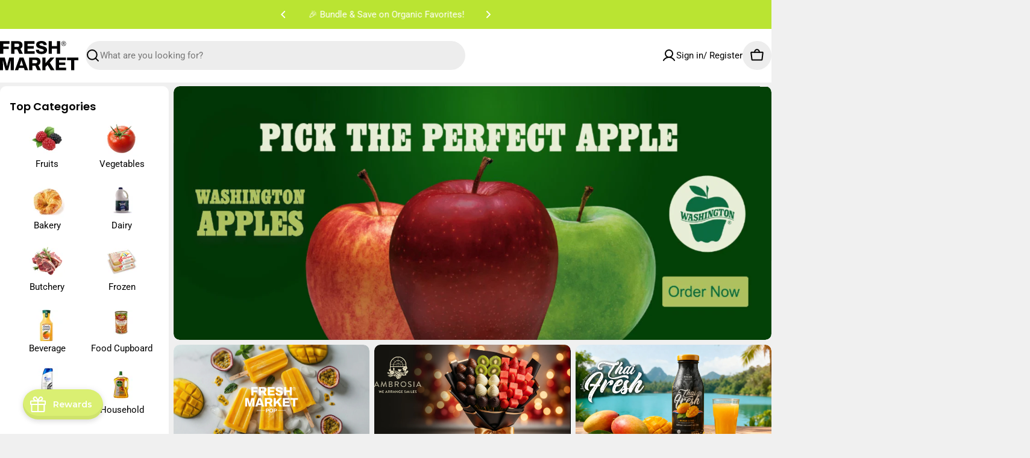

--- FILE ---
content_type: text/html; charset=utf-8
request_url: https://www.google.com/recaptcha/api2/anchor?ar=1&k=6Ldf0HQaAAAAAAzr_xFOZKETj-9NUMINow97pNKg&co=aHR0cHM6Ly93d3cudGhlZnJlc2htYXJrZXRkdWJhaS5jb206NDQz&hl=en&v=N67nZn4AqZkNcbeMu4prBgzg&size=invisible&anchor-ms=20000&execute-ms=30000&cb=qfs1eqjrryjj
body_size: 48844
content:
<!DOCTYPE HTML><html dir="ltr" lang="en"><head><meta http-equiv="Content-Type" content="text/html; charset=UTF-8">
<meta http-equiv="X-UA-Compatible" content="IE=edge">
<title>reCAPTCHA</title>
<style type="text/css">
/* cyrillic-ext */
@font-face {
  font-family: 'Roboto';
  font-style: normal;
  font-weight: 400;
  font-stretch: 100%;
  src: url(//fonts.gstatic.com/s/roboto/v48/KFO7CnqEu92Fr1ME7kSn66aGLdTylUAMa3GUBHMdazTgWw.woff2) format('woff2');
  unicode-range: U+0460-052F, U+1C80-1C8A, U+20B4, U+2DE0-2DFF, U+A640-A69F, U+FE2E-FE2F;
}
/* cyrillic */
@font-face {
  font-family: 'Roboto';
  font-style: normal;
  font-weight: 400;
  font-stretch: 100%;
  src: url(//fonts.gstatic.com/s/roboto/v48/KFO7CnqEu92Fr1ME7kSn66aGLdTylUAMa3iUBHMdazTgWw.woff2) format('woff2');
  unicode-range: U+0301, U+0400-045F, U+0490-0491, U+04B0-04B1, U+2116;
}
/* greek-ext */
@font-face {
  font-family: 'Roboto';
  font-style: normal;
  font-weight: 400;
  font-stretch: 100%;
  src: url(//fonts.gstatic.com/s/roboto/v48/KFO7CnqEu92Fr1ME7kSn66aGLdTylUAMa3CUBHMdazTgWw.woff2) format('woff2');
  unicode-range: U+1F00-1FFF;
}
/* greek */
@font-face {
  font-family: 'Roboto';
  font-style: normal;
  font-weight: 400;
  font-stretch: 100%;
  src: url(//fonts.gstatic.com/s/roboto/v48/KFO7CnqEu92Fr1ME7kSn66aGLdTylUAMa3-UBHMdazTgWw.woff2) format('woff2');
  unicode-range: U+0370-0377, U+037A-037F, U+0384-038A, U+038C, U+038E-03A1, U+03A3-03FF;
}
/* math */
@font-face {
  font-family: 'Roboto';
  font-style: normal;
  font-weight: 400;
  font-stretch: 100%;
  src: url(//fonts.gstatic.com/s/roboto/v48/KFO7CnqEu92Fr1ME7kSn66aGLdTylUAMawCUBHMdazTgWw.woff2) format('woff2');
  unicode-range: U+0302-0303, U+0305, U+0307-0308, U+0310, U+0312, U+0315, U+031A, U+0326-0327, U+032C, U+032F-0330, U+0332-0333, U+0338, U+033A, U+0346, U+034D, U+0391-03A1, U+03A3-03A9, U+03B1-03C9, U+03D1, U+03D5-03D6, U+03F0-03F1, U+03F4-03F5, U+2016-2017, U+2034-2038, U+203C, U+2040, U+2043, U+2047, U+2050, U+2057, U+205F, U+2070-2071, U+2074-208E, U+2090-209C, U+20D0-20DC, U+20E1, U+20E5-20EF, U+2100-2112, U+2114-2115, U+2117-2121, U+2123-214F, U+2190, U+2192, U+2194-21AE, U+21B0-21E5, U+21F1-21F2, U+21F4-2211, U+2213-2214, U+2216-22FF, U+2308-230B, U+2310, U+2319, U+231C-2321, U+2336-237A, U+237C, U+2395, U+239B-23B7, U+23D0, U+23DC-23E1, U+2474-2475, U+25AF, U+25B3, U+25B7, U+25BD, U+25C1, U+25CA, U+25CC, U+25FB, U+266D-266F, U+27C0-27FF, U+2900-2AFF, U+2B0E-2B11, U+2B30-2B4C, U+2BFE, U+3030, U+FF5B, U+FF5D, U+1D400-1D7FF, U+1EE00-1EEFF;
}
/* symbols */
@font-face {
  font-family: 'Roboto';
  font-style: normal;
  font-weight: 400;
  font-stretch: 100%;
  src: url(//fonts.gstatic.com/s/roboto/v48/KFO7CnqEu92Fr1ME7kSn66aGLdTylUAMaxKUBHMdazTgWw.woff2) format('woff2');
  unicode-range: U+0001-000C, U+000E-001F, U+007F-009F, U+20DD-20E0, U+20E2-20E4, U+2150-218F, U+2190, U+2192, U+2194-2199, U+21AF, U+21E6-21F0, U+21F3, U+2218-2219, U+2299, U+22C4-22C6, U+2300-243F, U+2440-244A, U+2460-24FF, U+25A0-27BF, U+2800-28FF, U+2921-2922, U+2981, U+29BF, U+29EB, U+2B00-2BFF, U+4DC0-4DFF, U+FFF9-FFFB, U+10140-1018E, U+10190-1019C, U+101A0, U+101D0-101FD, U+102E0-102FB, U+10E60-10E7E, U+1D2C0-1D2D3, U+1D2E0-1D37F, U+1F000-1F0FF, U+1F100-1F1AD, U+1F1E6-1F1FF, U+1F30D-1F30F, U+1F315, U+1F31C, U+1F31E, U+1F320-1F32C, U+1F336, U+1F378, U+1F37D, U+1F382, U+1F393-1F39F, U+1F3A7-1F3A8, U+1F3AC-1F3AF, U+1F3C2, U+1F3C4-1F3C6, U+1F3CA-1F3CE, U+1F3D4-1F3E0, U+1F3ED, U+1F3F1-1F3F3, U+1F3F5-1F3F7, U+1F408, U+1F415, U+1F41F, U+1F426, U+1F43F, U+1F441-1F442, U+1F444, U+1F446-1F449, U+1F44C-1F44E, U+1F453, U+1F46A, U+1F47D, U+1F4A3, U+1F4B0, U+1F4B3, U+1F4B9, U+1F4BB, U+1F4BF, U+1F4C8-1F4CB, U+1F4D6, U+1F4DA, U+1F4DF, U+1F4E3-1F4E6, U+1F4EA-1F4ED, U+1F4F7, U+1F4F9-1F4FB, U+1F4FD-1F4FE, U+1F503, U+1F507-1F50B, U+1F50D, U+1F512-1F513, U+1F53E-1F54A, U+1F54F-1F5FA, U+1F610, U+1F650-1F67F, U+1F687, U+1F68D, U+1F691, U+1F694, U+1F698, U+1F6AD, U+1F6B2, U+1F6B9-1F6BA, U+1F6BC, U+1F6C6-1F6CF, U+1F6D3-1F6D7, U+1F6E0-1F6EA, U+1F6F0-1F6F3, U+1F6F7-1F6FC, U+1F700-1F7FF, U+1F800-1F80B, U+1F810-1F847, U+1F850-1F859, U+1F860-1F887, U+1F890-1F8AD, U+1F8B0-1F8BB, U+1F8C0-1F8C1, U+1F900-1F90B, U+1F93B, U+1F946, U+1F984, U+1F996, U+1F9E9, U+1FA00-1FA6F, U+1FA70-1FA7C, U+1FA80-1FA89, U+1FA8F-1FAC6, U+1FACE-1FADC, U+1FADF-1FAE9, U+1FAF0-1FAF8, U+1FB00-1FBFF;
}
/* vietnamese */
@font-face {
  font-family: 'Roboto';
  font-style: normal;
  font-weight: 400;
  font-stretch: 100%;
  src: url(//fonts.gstatic.com/s/roboto/v48/KFO7CnqEu92Fr1ME7kSn66aGLdTylUAMa3OUBHMdazTgWw.woff2) format('woff2');
  unicode-range: U+0102-0103, U+0110-0111, U+0128-0129, U+0168-0169, U+01A0-01A1, U+01AF-01B0, U+0300-0301, U+0303-0304, U+0308-0309, U+0323, U+0329, U+1EA0-1EF9, U+20AB;
}
/* latin-ext */
@font-face {
  font-family: 'Roboto';
  font-style: normal;
  font-weight: 400;
  font-stretch: 100%;
  src: url(//fonts.gstatic.com/s/roboto/v48/KFO7CnqEu92Fr1ME7kSn66aGLdTylUAMa3KUBHMdazTgWw.woff2) format('woff2');
  unicode-range: U+0100-02BA, U+02BD-02C5, U+02C7-02CC, U+02CE-02D7, U+02DD-02FF, U+0304, U+0308, U+0329, U+1D00-1DBF, U+1E00-1E9F, U+1EF2-1EFF, U+2020, U+20A0-20AB, U+20AD-20C0, U+2113, U+2C60-2C7F, U+A720-A7FF;
}
/* latin */
@font-face {
  font-family: 'Roboto';
  font-style: normal;
  font-weight: 400;
  font-stretch: 100%;
  src: url(//fonts.gstatic.com/s/roboto/v48/KFO7CnqEu92Fr1ME7kSn66aGLdTylUAMa3yUBHMdazQ.woff2) format('woff2');
  unicode-range: U+0000-00FF, U+0131, U+0152-0153, U+02BB-02BC, U+02C6, U+02DA, U+02DC, U+0304, U+0308, U+0329, U+2000-206F, U+20AC, U+2122, U+2191, U+2193, U+2212, U+2215, U+FEFF, U+FFFD;
}
/* cyrillic-ext */
@font-face {
  font-family: 'Roboto';
  font-style: normal;
  font-weight: 500;
  font-stretch: 100%;
  src: url(//fonts.gstatic.com/s/roboto/v48/KFO7CnqEu92Fr1ME7kSn66aGLdTylUAMa3GUBHMdazTgWw.woff2) format('woff2');
  unicode-range: U+0460-052F, U+1C80-1C8A, U+20B4, U+2DE0-2DFF, U+A640-A69F, U+FE2E-FE2F;
}
/* cyrillic */
@font-face {
  font-family: 'Roboto';
  font-style: normal;
  font-weight: 500;
  font-stretch: 100%;
  src: url(//fonts.gstatic.com/s/roboto/v48/KFO7CnqEu92Fr1ME7kSn66aGLdTylUAMa3iUBHMdazTgWw.woff2) format('woff2');
  unicode-range: U+0301, U+0400-045F, U+0490-0491, U+04B0-04B1, U+2116;
}
/* greek-ext */
@font-face {
  font-family: 'Roboto';
  font-style: normal;
  font-weight: 500;
  font-stretch: 100%;
  src: url(//fonts.gstatic.com/s/roboto/v48/KFO7CnqEu92Fr1ME7kSn66aGLdTylUAMa3CUBHMdazTgWw.woff2) format('woff2');
  unicode-range: U+1F00-1FFF;
}
/* greek */
@font-face {
  font-family: 'Roboto';
  font-style: normal;
  font-weight: 500;
  font-stretch: 100%;
  src: url(//fonts.gstatic.com/s/roboto/v48/KFO7CnqEu92Fr1ME7kSn66aGLdTylUAMa3-UBHMdazTgWw.woff2) format('woff2');
  unicode-range: U+0370-0377, U+037A-037F, U+0384-038A, U+038C, U+038E-03A1, U+03A3-03FF;
}
/* math */
@font-face {
  font-family: 'Roboto';
  font-style: normal;
  font-weight: 500;
  font-stretch: 100%;
  src: url(//fonts.gstatic.com/s/roboto/v48/KFO7CnqEu92Fr1ME7kSn66aGLdTylUAMawCUBHMdazTgWw.woff2) format('woff2');
  unicode-range: U+0302-0303, U+0305, U+0307-0308, U+0310, U+0312, U+0315, U+031A, U+0326-0327, U+032C, U+032F-0330, U+0332-0333, U+0338, U+033A, U+0346, U+034D, U+0391-03A1, U+03A3-03A9, U+03B1-03C9, U+03D1, U+03D5-03D6, U+03F0-03F1, U+03F4-03F5, U+2016-2017, U+2034-2038, U+203C, U+2040, U+2043, U+2047, U+2050, U+2057, U+205F, U+2070-2071, U+2074-208E, U+2090-209C, U+20D0-20DC, U+20E1, U+20E5-20EF, U+2100-2112, U+2114-2115, U+2117-2121, U+2123-214F, U+2190, U+2192, U+2194-21AE, U+21B0-21E5, U+21F1-21F2, U+21F4-2211, U+2213-2214, U+2216-22FF, U+2308-230B, U+2310, U+2319, U+231C-2321, U+2336-237A, U+237C, U+2395, U+239B-23B7, U+23D0, U+23DC-23E1, U+2474-2475, U+25AF, U+25B3, U+25B7, U+25BD, U+25C1, U+25CA, U+25CC, U+25FB, U+266D-266F, U+27C0-27FF, U+2900-2AFF, U+2B0E-2B11, U+2B30-2B4C, U+2BFE, U+3030, U+FF5B, U+FF5D, U+1D400-1D7FF, U+1EE00-1EEFF;
}
/* symbols */
@font-face {
  font-family: 'Roboto';
  font-style: normal;
  font-weight: 500;
  font-stretch: 100%;
  src: url(//fonts.gstatic.com/s/roboto/v48/KFO7CnqEu92Fr1ME7kSn66aGLdTylUAMaxKUBHMdazTgWw.woff2) format('woff2');
  unicode-range: U+0001-000C, U+000E-001F, U+007F-009F, U+20DD-20E0, U+20E2-20E4, U+2150-218F, U+2190, U+2192, U+2194-2199, U+21AF, U+21E6-21F0, U+21F3, U+2218-2219, U+2299, U+22C4-22C6, U+2300-243F, U+2440-244A, U+2460-24FF, U+25A0-27BF, U+2800-28FF, U+2921-2922, U+2981, U+29BF, U+29EB, U+2B00-2BFF, U+4DC0-4DFF, U+FFF9-FFFB, U+10140-1018E, U+10190-1019C, U+101A0, U+101D0-101FD, U+102E0-102FB, U+10E60-10E7E, U+1D2C0-1D2D3, U+1D2E0-1D37F, U+1F000-1F0FF, U+1F100-1F1AD, U+1F1E6-1F1FF, U+1F30D-1F30F, U+1F315, U+1F31C, U+1F31E, U+1F320-1F32C, U+1F336, U+1F378, U+1F37D, U+1F382, U+1F393-1F39F, U+1F3A7-1F3A8, U+1F3AC-1F3AF, U+1F3C2, U+1F3C4-1F3C6, U+1F3CA-1F3CE, U+1F3D4-1F3E0, U+1F3ED, U+1F3F1-1F3F3, U+1F3F5-1F3F7, U+1F408, U+1F415, U+1F41F, U+1F426, U+1F43F, U+1F441-1F442, U+1F444, U+1F446-1F449, U+1F44C-1F44E, U+1F453, U+1F46A, U+1F47D, U+1F4A3, U+1F4B0, U+1F4B3, U+1F4B9, U+1F4BB, U+1F4BF, U+1F4C8-1F4CB, U+1F4D6, U+1F4DA, U+1F4DF, U+1F4E3-1F4E6, U+1F4EA-1F4ED, U+1F4F7, U+1F4F9-1F4FB, U+1F4FD-1F4FE, U+1F503, U+1F507-1F50B, U+1F50D, U+1F512-1F513, U+1F53E-1F54A, U+1F54F-1F5FA, U+1F610, U+1F650-1F67F, U+1F687, U+1F68D, U+1F691, U+1F694, U+1F698, U+1F6AD, U+1F6B2, U+1F6B9-1F6BA, U+1F6BC, U+1F6C6-1F6CF, U+1F6D3-1F6D7, U+1F6E0-1F6EA, U+1F6F0-1F6F3, U+1F6F7-1F6FC, U+1F700-1F7FF, U+1F800-1F80B, U+1F810-1F847, U+1F850-1F859, U+1F860-1F887, U+1F890-1F8AD, U+1F8B0-1F8BB, U+1F8C0-1F8C1, U+1F900-1F90B, U+1F93B, U+1F946, U+1F984, U+1F996, U+1F9E9, U+1FA00-1FA6F, U+1FA70-1FA7C, U+1FA80-1FA89, U+1FA8F-1FAC6, U+1FACE-1FADC, U+1FADF-1FAE9, U+1FAF0-1FAF8, U+1FB00-1FBFF;
}
/* vietnamese */
@font-face {
  font-family: 'Roboto';
  font-style: normal;
  font-weight: 500;
  font-stretch: 100%;
  src: url(//fonts.gstatic.com/s/roboto/v48/KFO7CnqEu92Fr1ME7kSn66aGLdTylUAMa3OUBHMdazTgWw.woff2) format('woff2');
  unicode-range: U+0102-0103, U+0110-0111, U+0128-0129, U+0168-0169, U+01A0-01A1, U+01AF-01B0, U+0300-0301, U+0303-0304, U+0308-0309, U+0323, U+0329, U+1EA0-1EF9, U+20AB;
}
/* latin-ext */
@font-face {
  font-family: 'Roboto';
  font-style: normal;
  font-weight: 500;
  font-stretch: 100%;
  src: url(//fonts.gstatic.com/s/roboto/v48/KFO7CnqEu92Fr1ME7kSn66aGLdTylUAMa3KUBHMdazTgWw.woff2) format('woff2');
  unicode-range: U+0100-02BA, U+02BD-02C5, U+02C7-02CC, U+02CE-02D7, U+02DD-02FF, U+0304, U+0308, U+0329, U+1D00-1DBF, U+1E00-1E9F, U+1EF2-1EFF, U+2020, U+20A0-20AB, U+20AD-20C0, U+2113, U+2C60-2C7F, U+A720-A7FF;
}
/* latin */
@font-face {
  font-family: 'Roboto';
  font-style: normal;
  font-weight: 500;
  font-stretch: 100%;
  src: url(//fonts.gstatic.com/s/roboto/v48/KFO7CnqEu92Fr1ME7kSn66aGLdTylUAMa3yUBHMdazQ.woff2) format('woff2');
  unicode-range: U+0000-00FF, U+0131, U+0152-0153, U+02BB-02BC, U+02C6, U+02DA, U+02DC, U+0304, U+0308, U+0329, U+2000-206F, U+20AC, U+2122, U+2191, U+2193, U+2212, U+2215, U+FEFF, U+FFFD;
}
/* cyrillic-ext */
@font-face {
  font-family: 'Roboto';
  font-style: normal;
  font-weight: 900;
  font-stretch: 100%;
  src: url(//fonts.gstatic.com/s/roboto/v48/KFO7CnqEu92Fr1ME7kSn66aGLdTylUAMa3GUBHMdazTgWw.woff2) format('woff2');
  unicode-range: U+0460-052F, U+1C80-1C8A, U+20B4, U+2DE0-2DFF, U+A640-A69F, U+FE2E-FE2F;
}
/* cyrillic */
@font-face {
  font-family: 'Roboto';
  font-style: normal;
  font-weight: 900;
  font-stretch: 100%;
  src: url(//fonts.gstatic.com/s/roboto/v48/KFO7CnqEu92Fr1ME7kSn66aGLdTylUAMa3iUBHMdazTgWw.woff2) format('woff2');
  unicode-range: U+0301, U+0400-045F, U+0490-0491, U+04B0-04B1, U+2116;
}
/* greek-ext */
@font-face {
  font-family: 'Roboto';
  font-style: normal;
  font-weight: 900;
  font-stretch: 100%;
  src: url(//fonts.gstatic.com/s/roboto/v48/KFO7CnqEu92Fr1ME7kSn66aGLdTylUAMa3CUBHMdazTgWw.woff2) format('woff2');
  unicode-range: U+1F00-1FFF;
}
/* greek */
@font-face {
  font-family: 'Roboto';
  font-style: normal;
  font-weight: 900;
  font-stretch: 100%;
  src: url(//fonts.gstatic.com/s/roboto/v48/KFO7CnqEu92Fr1ME7kSn66aGLdTylUAMa3-UBHMdazTgWw.woff2) format('woff2');
  unicode-range: U+0370-0377, U+037A-037F, U+0384-038A, U+038C, U+038E-03A1, U+03A3-03FF;
}
/* math */
@font-face {
  font-family: 'Roboto';
  font-style: normal;
  font-weight: 900;
  font-stretch: 100%;
  src: url(//fonts.gstatic.com/s/roboto/v48/KFO7CnqEu92Fr1ME7kSn66aGLdTylUAMawCUBHMdazTgWw.woff2) format('woff2');
  unicode-range: U+0302-0303, U+0305, U+0307-0308, U+0310, U+0312, U+0315, U+031A, U+0326-0327, U+032C, U+032F-0330, U+0332-0333, U+0338, U+033A, U+0346, U+034D, U+0391-03A1, U+03A3-03A9, U+03B1-03C9, U+03D1, U+03D5-03D6, U+03F0-03F1, U+03F4-03F5, U+2016-2017, U+2034-2038, U+203C, U+2040, U+2043, U+2047, U+2050, U+2057, U+205F, U+2070-2071, U+2074-208E, U+2090-209C, U+20D0-20DC, U+20E1, U+20E5-20EF, U+2100-2112, U+2114-2115, U+2117-2121, U+2123-214F, U+2190, U+2192, U+2194-21AE, U+21B0-21E5, U+21F1-21F2, U+21F4-2211, U+2213-2214, U+2216-22FF, U+2308-230B, U+2310, U+2319, U+231C-2321, U+2336-237A, U+237C, U+2395, U+239B-23B7, U+23D0, U+23DC-23E1, U+2474-2475, U+25AF, U+25B3, U+25B7, U+25BD, U+25C1, U+25CA, U+25CC, U+25FB, U+266D-266F, U+27C0-27FF, U+2900-2AFF, U+2B0E-2B11, U+2B30-2B4C, U+2BFE, U+3030, U+FF5B, U+FF5D, U+1D400-1D7FF, U+1EE00-1EEFF;
}
/* symbols */
@font-face {
  font-family: 'Roboto';
  font-style: normal;
  font-weight: 900;
  font-stretch: 100%;
  src: url(//fonts.gstatic.com/s/roboto/v48/KFO7CnqEu92Fr1ME7kSn66aGLdTylUAMaxKUBHMdazTgWw.woff2) format('woff2');
  unicode-range: U+0001-000C, U+000E-001F, U+007F-009F, U+20DD-20E0, U+20E2-20E4, U+2150-218F, U+2190, U+2192, U+2194-2199, U+21AF, U+21E6-21F0, U+21F3, U+2218-2219, U+2299, U+22C4-22C6, U+2300-243F, U+2440-244A, U+2460-24FF, U+25A0-27BF, U+2800-28FF, U+2921-2922, U+2981, U+29BF, U+29EB, U+2B00-2BFF, U+4DC0-4DFF, U+FFF9-FFFB, U+10140-1018E, U+10190-1019C, U+101A0, U+101D0-101FD, U+102E0-102FB, U+10E60-10E7E, U+1D2C0-1D2D3, U+1D2E0-1D37F, U+1F000-1F0FF, U+1F100-1F1AD, U+1F1E6-1F1FF, U+1F30D-1F30F, U+1F315, U+1F31C, U+1F31E, U+1F320-1F32C, U+1F336, U+1F378, U+1F37D, U+1F382, U+1F393-1F39F, U+1F3A7-1F3A8, U+1F3AC-1F3AF, U+1F3C2, U+1F3C4-1F3C6, U+1F3CA-1F3CE, U+1F3D4-1F3E0, U+1F3ED, U+1F3F1-1F3F3, U+1F3F5-1F3F7, U+1F408, U+1F415, U+1F41F, U+1F426, U+1F43F, U+1F441-1F442, U+1F444, U+1F446-1F449, U+1F44C-1F44E, U+1F453, U+1F46A, U+1F47D, U+1F4A3, U+1F4B0, U+1F4B3, U+1F4B9, U+1F4BB, U+1F4BF, U+1F4C8-1F4CB, U+1F4D6, U+1F4DA, U+1F4DF, U+1F4E3-1F4E6, U+1F4EA-1F4ED, U+1F4F7, U+1F4F9-1F4FB, U+1F4FD-1F4FE, U+1F503, U+1F507-1F50B, U+1F50D, U+1F512-1F513, U+1F53E-1F54A, U+1F54F-1F5FA, U+1F610, U+1F650-1F67F, U+1F687, U+1F68D, U+1F691, U+1F694, U+1F698, U+1F6AD, U+1F6B2, U+1F6B9-1F6BA, U+1F6BC, U+1F6C6-1F6CF, U+1F6D3-1F6D7, U+1F6E0-1F6EA, U+1F6F0-1F6F3, U+1F6F7-1F6FC, U+1F700-1F7FF, U+1F800-1F80B, U+1F810-1F847, U+1F850-1F859, U+1F860-1F887, U+1F890-1F8AD, U+1F8B0-1F8BB, U+1F8C0-1F8C1, U+1F900-1F90B, U+1F93B, U+1F946, U+1F984, U+1F996, U+1F9E9, U+1FA00-1FA6F, U+1FA70-1FA7C, U+1FA80-1FA89, U+1FA8F-1FAC6, U+1FACE-1FADC, U+1FADF-1FAE9, U+1FAF0-1FAF8, U+1FB00-1FBFF;
}
/* vietnamese */
@font-face {
  font-family: 'Roboto';
  font-style: normal;
  font-weight: 900;
  font-stretch: 100%;
  src: url(//fonts.gstatic.com/s/roboto/v48/KFO7CnqEu92Fr1ME7kSn66aGLdTylUAMa3OUBHMdazTgWw.woff2) format('woff2');
  unicode-range: U+0102-0103, U+0110-0111, U+0128-0129, U+0168-0169, U+01A0-01A1, U+01AF-01B0, U+0300-0301, U+0303-0304, U+0308-0309, U+0323, U+0329, U+1EA0-1EF9, U+20AB;
}
/* latin-ext */
@font-face {
  font-family: 'Roboto';
  font-style: normal;
  font-weight: 900;
  font-stretch: 100%;
  src: url(//fonts.gstatic.com/s/roboto/v48/KFO7CnqEu92Fr1ME7kSn66aGLdTylUAMa3KUBHMdazTgWw.woff2) format('woff2');
  unicode-range: U+0100-02BA, U+02BD-02C5, U+02C7-02CC, U+02CE-02D7, U+02DD-02FF, U+0304, U+0308, U+0329, U+1D00-1DBF, U+1E00-1E9F, U+1EF2-1EFF, U+2020, U+20A0-20AB, U+20AD-20C0, U+2113, U+2C60-2C7F, U+A720-A7FF;
}
/* latin */
@font-face {
  font-family: 'Roboto';
  font-style: normal;
  font-weight: 900;
  font-stretch: 100%;
  src: url(//fonts.gstatic.com/s/roboto/v48/KFO7CnqEu92Fr1ME7kSn66aGLdTylUAMa3yUBHMdazQ.woff2) format('woff2');
  unicode-range: U+0000-00FF, U+0131, U+0152-0153, U+02BB-02BC, U+02C6, U+02DA, U+02DC, U+0304, U+0308, U+0329, U+2000-206F, U+20AC, U+2122, U+2191, U+2193, U+2212, U+2215, U+FEFF, U+FFFD;
}

</style>
<link rel="stylesheet" type="text/css" href="https://www.gstatic.com/recaptcha/releases/N67nZn4AqZkNcbeMu4prBgzg/styles__ltr.css">
<script nonce="dOtojybYdkAZ9M3euBVcZA" type="text/javascript">window['__recaptcha_api'] = 'https://www.google.com/recaptcha/api2/';</script>
<script type="text/javascript" src="https://www.gstatic.com/recaptcha/releases/N67nZn4AqZkNcbeMu4prBgzg/recaptcha__en.js" nonce="dOtojybYdkAZ9M3euBVcZA">
      
    </script></head>
<body><div id="rc-anchor-alert" class="rc-anchor-alert"></div>
<input type="hidden" id="recaptcha-token" value="[base64]">
<script type="text/javascript" nonce="dOtojybYdkAZ9M3euBVcZA">
      recaptcha.anchor.Main.init("[\x22ainput\x22,[\x22bgdata\x22,\x22\x22,\[base64]/[base64]/[base64]/bmV3IHJbeF0oY1swXSk6RT09Mj9uZXcgclt4XShjWzBdLGNbMV0pOkU9PTM/bmV3IHJbeF0oY1swXSxjWzFdLGNbMl0pOkU9PTQ/[base64]/[base64]/[base64]/[base64]/[base64]/[base64]/[base64]/[base64]\x22,\[base64]\x22,\x22LjrDnsOiw7QHwoTDhlgCNW4nFcOKwpYvV8Kyw78uVkPCtMKcVFbDhcOgw4hJw5vDoMKRw6pcRDg2w6fCtjVBw4VXWTk3w7/DksKTw4/Di8KXwrg9wpDCijYRwo3Cq8KKGsOhw4J+Z8O/OgHCq0XCvcKsw67ChVJda8OFw6MWHFU8Ym3CpMO+U2PDvsKtwplaw4oFbHnDsAgHwrHDvcK+w7bCv8KFw7dbVEI8Mk0HeQbCtsO7c1xww6jCpB3CiV0qwpMewrIAwpfDsMOXwrQ3w7vCpsKHwrDDri/DmSPDpAdPwrduMW3CpsOAw6zChsKBw4jCo8OvbcKtfsOew5XCsWPCvsKPwpN0wo7CmHdvw7fDpMKyJQIewqzClwbDqw/ClMOtwr/Cr2w/wr9ewonCkcOJK8KcecOLdFpVOyw+csKEwpwlw7QbanUkUMOEDn8QLRLDiSdzXMOoNB4EPMK2IU3CtW7CinE7w5Zvw7HCncO9w7l9wr/DszMpKANpwqLCk8Ouw6LCrHnDly/DocO+wrdLw5zCihxFwqnCmB/[base64]/DkMO4wq7Du8O1bnYLwpzDn8KQwqcrRF7DssO2bkDDvcOGRXHDs8OCw5QvWMOdYcKtwpc/SXrDmMKtw6PDhAfCicKSw6zCpG7DusKawokxXWh/HF4kwp/Dq8OnQSLDpAERVMOyw79dw70Ow7dSB3fCl8OpDUDCvMKDGcOzw6bDvyd8w6/Cm1N7wrZRwqvDnwfDo8O2wpVUJsKywp/DvcOvw7bCqMKxwrxPIxXDgiJIe8ONwrbCp8Kow4/DssKaw7jChMKxM8OKdkvCrMO0wpsnFVZ6HMORMHrCosKAwoLCv8O0b8KzwpHDtHHDgMKswq3DgEdIw77CmMKrB8O6KMOGUVBuGMKUfSN/[base64]/[base64]/ClsKIHsOiMsKuw5clwrElwrnCsMKfw6sswqZSw6jDrcKrBcK5a8K0dRPDosKyw4AhEGvDssO+FnHDsSfDuFrCkUQ5RxnCkSbDqEV1AGxZR8OYWsOcwpNQMm/CqjN0P8KKRg5ywp01w4PDmMKfCMKfwpzCosKxw40hw6xXOMKFJ1nDmMOqdMOTwoXDrBbCjcOVwpMFIcO3TijCtMOACF5SK8Onw5/CgSzDrcO8IHN9wpPDnETCncOuwo7DncOrYQrDgcKGwr/CoW7Co2oJw7vDmsKRwogXw782wrTCi8KNwrbDqWnDm8K3wpjDs3BNwoBRw4kdw7HDgsKpeMKzw7oGBcOQccKaXCHCssKkwqYow7bCvQXCoh8UYz/CjjAKwoTCkDsBS3TCtyLCm8OuQsOVwr85YkzDt8OxaW4dw4rDvMOvw6DCuMOnXMKqwrJSaVbCucOLZm48w7DCpx7Ci8Kzwq7CuWPDlkrDg8KuRBBRNcKPw7c2C0vDgcKVwpwgPFDCjcKqdMKkAR8VDMKBKBkEFcK8Y8KVOl4aZsKRw6XDqcOBGsK7WCsEw7/DvQsFw4fCqx3DnMKQwoBsDlnCqMKAQcKESMONZ8KWCQBSw4wQw63ChSrDocOgSivCssOxwpXChcKoBcK6UVccO8OFw6HDpDBgZmw0w5rDvcKgFsKXAWVKWsO6wprCh8OXw5dew6HCtMKZFwLCg11kTHB/[base64]/CgsKoOXQDGMOOw7DClcKKd8KEYTrCingFacOdw4nCmG0aw5JywrkdBnDDg8OHak3Dol1fUsOdw5ojZ0TCr3LDq8Kcw4PDlj/Cm8KAw6QRwo7DqAZXBloKM2dGw6URw5HChxDCiwzDlk5Gw7s/dGAkZhDDn8OEJ8OCw5Y1AQtYOkjDhsKeUxx+ekVxe8KTcsOSKz9YWgDCisO7UcK9HmpXSS5efzw6wr7CiCo7HsOswqbCkQfDnRFCw4lawp02PxQxw4zCrwHDjkzDkMO+w5tQw5FOZ8KHw7k0w6LCpMKjJgnDqMOaZMKcHcKDw4TDjsOvw7bCoTfDmTMLFi/CjiNaPGbCucObw7kywo7DtsKswp7DmVUCwp04DXTDnRwIwp/CuR7DiE98wrzCtnbDmATCpsKuw6IAIMOPCcKcw4jDksKPdmoiw7rDtsOuBjMVUMO7UQvDshZQw6rCo24CY8OlwoZ3DXDDrWFnwpfDtMOvwpYNwp5bwqvDmsOmwq4XD0/CikF4wpAwwoPCiMORbMOqw5bDgMK9ISpdw7oJG8KmDjTDvDR2cXDCvsKrUkjDosK+w7zCkQxewqbCqcOewrgEw67DhMOXw5jCvsK1NMK1WVlHTcO3w7oLQizCrcOiwo/CgUHDjcO8w7XCgsKDZk9+ZT3DoRTCusKEEQjCkjjDryLDp8OWw7hywp18wqPCtMKNwoHCqMKPV07DlcOXw793AQw3wqI6HMObN8KtCMK5wpR2wpPDucOHw6B9EcKhwrrCszJ8w4nDjcKNB8KWwoQUK8KIU8K3XMOEf8OZwprDlV/DqcKkLMKCWQLCr1/Dlk4Iwoh4w4HCrETCp2rCqMKSasO3STvDlsO7K8KyYsOOKSzCj8O0wpDDkHJ5KMKmGMKCw4DDvjPCiMO5wqnCscOETcKlw6zDpcOJw6/DhEsqAsKBLMK6BFZKccOfQSXDijfDisKEIMKURcK9w63Cs8KgOnTCpcK/wqjCsDlvw5vCiGQ9ZMO1WA1hwpHDkSbDo8Kww5HCusO+w49iAsKYwpjCr8K3SMOtwr1pw5jDjsK2wofCl8K1MjM6wqJAQXbDrHjClmvCkBDDkkDDqcOwUBUXw5bClWjDhH4ldhHCt8OIEMO/wo/Cq8K/GMO1w5HDosKhwo1tL0sSZBARRCcow4XDtcOpwqzDvkgDQUo7wp/CggxGeMOMdBVOaMO5elMIcAzDmMO+wootMHXDtELDnmXCnsO+RsO1w4U7PsOAw7TDmj/Cjz3ClSPDuMOLKUQ5wr1eworCvB7Dtx0cw4dhESwvWcKXMcO2w7DCiMO6OXnDqsKuYcO/wpUOR8KjwqEpw5/DvTUbScKJVQ5ma8ORwpB5w7HChjvCn34GBVjDscKRwrMFw5rChHTDj8KIw6RSwqR8PiLCoAg+wpHCiMKlNMKqw4RBwpJXXMOTI3M2w6zCswXDocO/w7koWGQBfW3CllPCmA4pwp/Drx3Co8OKYEXCrcOPX3jCqcKkEHxnw4bDu8OzwoPCuMO4LHEGScKaw7xqaVFwwrsyP8KOdcK5w6R/VMKtMjE2X8ORFsK/[base64]/wqchfMO9w5rDgMKOMsOvAg/ClMKocRDCrsOiHsOxw5PDhFvCncKQwoPDmGfCvA/ConXDkDYpwpZQw5g0RMOswrg3Q1R/[base64]/w5AEJcOWwp3DhVsjL3FPw4UOHi9SwpDCmWFQw7Aiw6gpwrhsM8OfYGpvwr3Dgm/CuMO8wqfChcObwrFPAW7Chls6w4nClcKtwpIJwqoqwo3DoE/DgE3Cn8OcfcKgwqoxUBhQW8OnZsK0QARwYlMCf8OoHMODD8OYw7loVRxSwp/CgcOdfcOuOMOzwpbCusKdw4XCiUnDiW4ORcOmeMKDFMO8BMO3WMKdw4MSwq1NwonDssOUZipidMKpwpDCnGvDo0dZF8K0EhMoJGjDi003HHXDlA/DhMOgwpPCiVBMw5XCvl8jX0tkesKtwporw5d0wr5HC3XDs0ELwotoX2/CnjDDsxnDlcOBw5vCpC9qJMO/wo3DiMKKWVQVT3JpwoogRcKvwoPCjXtSwo1mHjY8w4N+w7jCui4EYRdWw7dBasKvPcKGwpzDo8K6w7l0w6XDgg/Do8OJwqgaJMOvwpVSw6BSFmpZwq4qQcOwEEXCqcK+KMOUT8OrfsOkBMOjFB7CiMOKL8O5w5MQFhcPwrXCllrDgyTDjcOsSDrDuUcSwqJXGMKMwos7w59tT8KNO8OJJQwDNycOw6Acw5nDijDDuUQFw4vCg8OMYy0TesORwrjCh3gIw6wZI8Osw4/Cn8OPwoTCnEfCj3VzekkoQsKTAcKfTcOkd8KuwoFPw7xxw5YSb8Odw69RJMKAWDVNe8OVw4otw6rCuVcpew1jw6NBwrHCohhEwr/DhMKHTj08EMOvRVvCtTHCgsKMT8K0IknDqV/CocKXRcKowqdiwqzCm8KlDWPCmsO2c0Bhwqx8RmTDjm3DnQLChVzCmVFHw5cbw5BSw7NDw6IGw5DDtMOGcMK/VcKOwpTCh8Opw5RyZcOSGD/ClMKHw4/CrcKiwq0pFk7Cq3PCr8OjHBkkw4DDrsKEMy/Ck07DizVWw4bCj8O9Y1JgYVovwqAFw7zCphoMw78cVMO6wpN8w7Mow47Cqy5gw71twqnDqBRSDMKoesOGN3jCkmRWWsO4w6ZmwpDCmRIPwp9aw6YXVsKow6x7wojDv8K1wqgzR1bCnW/CssK1Q1HCvMOnEHTDjMKZw6E5InZ8YltJw5sudMKoJ2ZGMkUZOsOgdcK2w6k9fCbDmnE1w48lwop+w6jCjU/CicOlWwVgB8K4S3Z5I0TDlghqJ8Kww4s1J8KYMFbDjRMoIF7DicOLwpHDpcONw6fCjmPCjcK+W1rCucOowqXDpsK+w5oaLR0UwrNMG8KOw4trwrcwKcK4CzDDp8OhworDv8OLw4/DvBd/woQMZsOmw5TDjyXCtsO/[base64]/DnWHDncKcb8KMXMKBM8OJYVbChMOQw6rDjwAKw4DDhsK3wrrDiTxbwrDCocKHwpRDw5NDw4HCrEYXA23Cv8OzasOswrRDw5HDiCLClnEjwqVVw6rCs2DDsXF5H8OtDnDDl8K1XwvDpiQZD8KZwo/DpcK8QMKAFkBMw49VKsO1w7jCt8KuwqbCjcKOXBtiw6rCjDEsBMKdw5PCuxw/ECTDlcKRwoA3w5bDhF43WMK3wqTCrzjDq1RIwpHDnMOnw7vCrMOqw6A/J8O4ZHxKXcOYaVlyMxFfw4jDqDlNw79IwqNjw5/DnApvwrHCuxYQwrp0wqdRfSTDgcKBwrlzw51yMgBcw4x7w7PCj8OmNFkUNk7CkkbCo8KLw6XDggUQwpk/w6fDl2rCg8OPw7LDhE1mw5cjwp0vasO/wonDsinCrU4KYiB4w6DCoGfDrBXCulBvwoHCrHLDrmQ/w658w67DoBvCtsKrdMKOwozDkMOqw7UhLQZyw69HEcK3wpPCuHzDpMKSw6UGw6DDnMKCw47CpwQewoXDjWZlAsORESR8wr/CmcOzw6PCiARNScK/FsObw58CW8OPBilhwqkuOsOHw7h9woEHw4vClR1iw6/DmMO7w7XDgMO2dUomGMKyAwvDuDDDkSlHw6HCn8KUwqvDpB3Dt8K1P1/Di8KpwqTCqMOaSwzDjnHDhVVLwofDt8OiK8KnU8OYw5plw4jCn8O0wr1TwqLCpsKvw7TDgjfCu2oJf8Opwp9NPTTCoMKCw5HCiMOrwqLDmnLCj8Ofw7/[base64]/Dj8KLw4QwwpbCsMK0wqtfRmtvAMOnE1AzwobDtjwoL0YiaMOMBMO7w5XDmXFuwpvDkDpcw4jDoMKRwq1VwqLCl2rCpXrDq8KhC8KWO8Oyw5UrwqFWwrDCicOgRlFfbCHCpcOdw5xAw7nCvQAVw5E/NcKEwpjDp8KPEsKdwpLDi8Kvw6E5w7pSAnVPwo4BIyHChXDDscO/Bg3CgFXDjgZAI8OAw7DDv3pOwr7Ck8Kwf05xw7rDjMOtd8KQHh7DlgHDj0knwqFoTzbCqsOAw4wrXF7CtR/DvMOda0zDsMK2GxltP8KmMxw7w63DpsOBaUkjw7RfRCw/w50QKFHDrMKnw6EkA8Opw6DDk8OEEADCosOIw43DikjDgcOpw7Arwo8pLW/CicK2L8Off27CrsKQF0LCv8OVwqFcTTY4w6wmP24sK8K5woN7wr7DrsObw6tOewXCrVtfwrZuw5wtw58nw71Kw6vCosOawoMVdcOISDjDjsKLw712wr3Duy/Dm8Ouw5U3YWtxw4PDlsKXw6MWVxpOwqrClGnCkcKuKMKMwrTDsHgKwpM9w5s/[base64]/DiMKlB8OrwoczDhLCnsO0KSFnM2hjSWpzC1nDksOHfnQBw4NawrIXYUdrwpzDusOYSVBGdcOdWnQcS3IQQ8OoJcOONsKsWcKzwoE0wpdWwqU9w7g7w5RWOU80FWNYwrsUeAfDl8KRw7c9wrzCpHDDlSrDn8OZw6PCuh3CusObS8OAw5sCwr/Dh109DwslM8OmNB8zPcOUHMKwQiTChB/Do8OzJxxuwpYRw791wrrDhsOuclIJWcKiw7vCgCjDkiTClsKRwrLCtktzeAYzwqNQwo7CuGbDqhzCsk5owqnCvkbDl23CgC/[base64]/[base64]/DgxbDnsORwoJ7w7Fcw5wHBsOyUsKTwq5lIcKCw6jCtMOsw7QTbTYdQSrDkmPCgU3DimnCkF4ES8OXZcOQIMODeCNKw50RJj3CvBbCnMOXAcKIw7bCqTlxwphMLsO3Q8KbwoR3CsKZfcKbMTJbw7BCeABkDsOSwp/DqxbCsT97w5/DscK7X8Orw7TDhwvCp8KedMOSFzs8MMKrDCRwwoFowqF+wpgvw6J/[base64]/CgcOLOMOswrZnw4xoGsO2w4JpwqkTbXRowrovwpDDmcKLwrx1wpzDtcO8wpxew5rDrEvDp8O5wqnDh2M6W8KIw4TDq19jw4NzRsOBw7cWNsKLAzR/w7chYMOTVCYXwqQuw6hxw7NRRhRkOB7DisOoRybCoxMJw4TDo8KPw4XCq07DvkXCo8K7w54kw5/Dk2BbAsO4w7cdw5fCiFbDvkXDlcOgw4jCmBbCmMOFwoLDp3PDq8O4wrXCjMKow6DDqkEOWMOJwoAuwqPCtMOOeHPCtcKJeGbDrw3Dsw81w7DDhhjDsFbDl8K2CE/CpsOIw5hNcMKzSikfFVfDgHsww79FLD/Cnh/DusOHwr4awqJmwqJCRcKDwqRUOcKnwrF9ezgEwqbCisOkIMOocDggwrxMY8ONw65BPwxSw4LDhcO5w4BrTmLCj8OmEcOewofCscKRw6LClhnClsKnFA7DqVbCikjDvD1oBsKhwoHCgRbClXw/b13DtDwVw6jDpsKXD3U4w6txwqAuwqTDg8KHw7khwpoCwrfDr8KDD8KoRsKwMcKowp/CjsKowqNiasOzXHl4w4fCqsKicFt6J0NlZ3lcw7nChAxwHQQdRWLDkRLDvw3CtVUawqzDpT0jw4nCkHjCoMOOw6Y7Uik9OsKIF17DpcKcwo0xaCLCtG8Iw6TDrMKmfcOZIijDhSE3w78+wqYmLcO/D8OUw6XDlsOpwrR9OQJhaxrDogPDpQHCtMK0woY8ZMKBw5vDuncrYGLCuhHCm8Krw6/DmG88w5XDhcKHY8OeDhgWw4zCoj4aw6RVE8OLwpjCoy7Cr8KMwr0bQ8O9w47CnSfDhCLDnsKtDBNhwrw2NXRNY8Kfwr0JDiHChcOHwos5w47Du8O2Ogojwo9hwpjDnMK/VhUeXMKQPE86wqcIwpLDnlMmB8KRw6EOK1JeGVRRPEFMw6g/Z8O/LsO1QCnCi8OWa3nDoF3Cp8OXRMOQNHYuZcOgwqxrTcOQXV3DoMOdIcKXw6wNwpg/FCTDq8OiXMKUd3LCgcK6w5sUw4Upw6fCqMOhwq5hQxprW8K1wrREPsOpwoNKwp9Vwr4WJcKtfWTCqsOwDMKCRsOSPx7Cu8Ojwp7Ck8Ogbk9Aw4DDkHEjJCPCoFTDrAYqw4TDmAXCpiYve3/Cv0tGwq7DlsKYw7PDjDEOw7bDqcOJw4LCmiEWHcKDw79Nwr1OAMODByTDscOoF8KRI3DCt8Knwrcmwo8kI8KnworCk0Rxw67DlcODcy/CpUJgw6tuw47Co8Odw6Jqw5nCsgFUwpgJw5cAMXTCiMOFVsOfAMOAaMKOOcKTfT9EcihkYU3CvsOsw6zCu1BUwp5EwpvCpcOUVMK/wq7CpW9CwrRAeSDDpT/[base64]/CqW55K8Kpc147wrnDhcKVMsKNdcKqwoAtwrTCqDtDwq85dgjDgG1fwpghWWTDrsO0NRFWXnTDicO/[base64]/Ci17DhDoNPsKCcsKFwpJ7w6zCn1TDg8OnVcKRw4EDcxISw6EdwokIT8KGw7ozHiE6w6DClUk0YcOeVm/[base64]/ClW0Bw4EvDQzDv8KvbT9cU39bw4vCusKwBkbDhXIgwrsaw5zCu8O7b8K0PcKEw6Ncw4heF8K8w6nCqsKKZVHCl2nDq0QKw7bCmD5cScK3VQFPH1NCwqfClMKwY0R8VA3CgMK7woh1w7bCrcO/WcO1aMKsw6zCqjFcE3fCtyA8wowaw7DDt8OYcxp+wpbCnWVjw4TDs8OhDcOFV8KBRiYqw6/[base64]/dcKewphLTVjChDrCijDDlsKHwqtuGUbClsKKwrLDvDIUYMKYw5HDocKEAkPDhMOBw7QRHGo/w4sew6rDm8OyO8OXw5jCocKVwoA9w7Yfw6YFwpXDt8K4a8K+bUPCpsOyR0sTMHDCuXlUYz/CmcKsY8Ofwpkgw55dw6l1w7bCi8KdwpZkw7DChsKjw5Fiw4rDq8Oewp18JcOMK8K8VMOICVh4IDLCs8OALcKRw7LDpsKJw4vCoDwWw5DCs3o3a2/[base64]/DtcKFbcONemZXQh3DqFdgw63DkXFVKcKLw75Zwq99w4A8wpV3XEdlI8O4S8OgwptPwqpmwqnDqMK8C8OMwqxDKR4yY8KpwphQViEDbCYZwpzCmcOjDcKuFcOCES7CqxPCpsOmLcKONGVRw6/DscOuacOVwrYKLcK6DWDDq8OAw7DCrUHChjVXw4vDl8ONw60KTVJkHcKJIxnCvjTCtmJGwrTDo8Orw5zDvT3DtQAOKAdrbsKOwqkJHMOdw791woNQc8Kvw4DDlMK1w75uw4/[base64]/eU3Djnhjw44AMlREwoLClXgwwrdFT8KHewbDu3bCn8OPw4/DpsKqXcKIwrgIwpTChsKMwp9YKMKswr3CiMKOPsKxYhvDg8OLAxnDvElgE8KewpjCmcOEdMKObMKswovCjUfCvB/DqxrCryDCgcKEOSgSwpZkwqvDosOkB2LDpH3DjH8uw7vCv8KbPMKGwoUJw7xhwqnCtsOTU8OdKULCisKCw5/DmAHDu1rDtsKxw6NDPcOMR30URMKMGcKrIsKVC2oOEsOrwp4HNFLDkMKAZcOKw60ewr00T3Bbw69+wprDvcKSWsKnwr4mw5/Dk8Kmwr/Dk2kCesK3wrbDs3PDicOew4UzwqRqwrDDiMOWwq/ClTJYwrNnwpdcwpnCqQzDlVR8akNaGcKPwqsoQcOAw7jCjz/DjcKbwq9CTMOaDGvClMKmBmExQBofwpR6wp9wVEHDoMOwfUzDqcKiPVkkwqN+AcOKw6rCpA3Cq3XCmQHDg8KZw57Co8OLCsK8ZWXDrVB/[base64]/[base64]/Dj3XCj8KCf8OSwpvDug3CuQ8tfMK9EycONsOFw6AUw6UbwpPCgMK2MS1aw6vCiDXDg8Kiczwhw43Csz/ChsKDwr3DrUXCiBYnFGLDijcQPcKywqHClD7DhsOnWgzDrBpRDxdecsKkQD7Co8Kkwok1wrUiw5oPN8K4wp3CtMKywqDDsRrDmHw/OsOnKcONC3TCtsObfXgMasOsfVJRGCnDscOdwq3DjXDDkcKNw6Q8w54ZwpszwrEhaHzDnsOGJ8K0HMOgIMKQfMO6wo4sw6QBUzEBEn8uw5XCkBzDpkAAwpfCscOGMX49PVXDpsKVWR8kCMKzMmXCosKgGiIjwrdowr/CtcODSUbDmhPCksKawpDCocO+HBfCrwjDtjrCiMKkR0DDjEY3OAzDqzQww5jDt8Obaz3DuSAIw7DCksKgw4/ChsKnQFYUZS84McKYwqFTHsO2BTtywqF4w5jCvW/DhcOUwq5ZXGJ7w512w5ZZwrLDqwbCusKnw5Umw6Zyw6XDrW4DCWrDn3vCoFBRZC4eccKQwrxPfcOawrTCucOvCsO0wofCjcO6MTVuGDXDqcO2w6ofRTfDpAEUGzsgNsOqAj7Co8Ozw7Q4YAlASyXDusKjKMKkEcKMwrjDvcOeDmzDtTTDgRcBw67Dk8O6X2/Cpw4oOn7Duwopw6oCM8K+GCXDlzfDoMKcejosD3TCpQASw7pHeFEEwo5Zwq8acU3Dr8OVwrnCkGoAb8KHH8KRF8OzEWJME8OpHsOQwqI+w6LDsTpsFC/[base64]/wrAdGcKnwrfDo1YUw5fDrVrCusOdG8OQw7J8JsKvX3BAVMKHw7xEwpPDpRXDlMOhw6XDgcKHwoY2w6vCvUjDksKUOcO2w4rCoMOwwrjCjmzDpn9qaVPCmSkvw440wq7CpD3DvMKUw7jDgSUrG8KAw6TDi8KFJsOXwq0DwpHDl8OFw6/DhsO0wpTDqsKEFgAjSjBZwqx3AsOgc8KWXzZ0ZhNqw5vDo8OwwrFHwqDDlRJQwoAYwqvDoyvCkAA/wqrDrRLCk8O9RSJAdRHCv8K1QcOcwqs6KsKBwq/Cuj/[base64]/CpQbCtMKLI8KvwrBDdzLDln/DpRUJG8OZwrRRRsKhaCrCsA3CrTtXw5wRcjXClcOywoIowqrClkXDnH0sEg8lHMOVdxIdw5BFPcO9w7NCwoYKcz82wp8Iw67DqcKbFsODw67DpRvDmE1/XXHDgcO3Mz5Gw4jDrQjCjMKMwrgiRSjDjsODDmDDtcOZKXMHWcOncsOgw4hiXV7DhMOHw6nDnQbCg8O0SMKqQcKNXMOwVgcjIMKJwovDrXt2wpsKKnvDsjLDnwnCocOSLQkDw5/DpcOnwrPChsOIwrgjwr4bw6MFw6ZFw7gFwpvDtcKvw7BCwrpPdkPCucKDwpM6wqttw5VHH8OuOcKZw4DCscOOw6EeD1HDsMOew4TCunTDmcKnwr3CqMOrwrwyY8OmYMKCVsOTRsKHwq01b8OydDNfw4fDpgQzw5xnw67DnxjDkMOlTcOOPx/DhsOcwobDqQkDwq4UNQF4w5MYXMKcBcOLw5s4ZSYjw59GZijCm2FadcOxVxgcSsKfw7XDsRxbJsO+ZMKbbsK5MynDhgjDqcOwwofDmsKEwqPDk8OXccKtwpgZQMKHw7gOwoPCqQBIwq9ow6vCliTDgjpyAMOKJ8OUDnpGwqU/TMKVOsOmcTVVCUHDoxzDqEHCnB/Co8K8aMOUwovDgQx8woY8QsKNUxrCr8OWw6l7ZEppw74yw655RMKtwqEXKjHDtzk/wqRowqYUbG9zw4XDo8OORV/ClDrCqMKuRsK5M8KpHwh5XsO+w4LCo8KHwqhwScK4w5NISBUHewLCjsKSw7V+w7Q1b8KAw4AdVF98Al/DhyF/[base64]/FUQGTMOkEMOKUyfCjjYyDmx6NQIXGsKAwoh2w7sYwoPCmMORAcKgOsOUw67CnMOhUFvDi8KPw4nDoSwBwoJGw4/CtMKWMsKDEsO4FQ94wol1UMO7Ploaw7bDlTzDrUVnwqhIChLDrMKGA0tpJjfDvcOUw4QtE8KxwozCtcOJw4rCkD8BYj7Dj8KIw6PCglV+wqzDsMOyw4QpwqfDqsKkwrjCqcKqSDA2w6HDhl/DpEgdwqvCmsKqw5Y/MMK5w4JTIMKGwr4MKcKcwpvCqMKvU8OpPcKuw6HCr2/[base64]/Dp8O2UMO+w5XCu3nDlsOgw6bDrsKuM8OwwqXCo0RLw7czEMKIw4zDoVcxeVfDuDllw4nCrMKebcOTw6LDlcK1BsKaw6csYcOrWMOnHcKpEjFjwrFow6p5w5R2wp/[base64]/Dr2ERw4c6cj/[base64]/XxPDhcOow5glw6rClcOSw77DpnjCrRM0Glt+EsOAwqRVW8OPw4TCrcKAT8KJKMKLwokLwoDDiWvCi8KoeXU5JD7DssKoVcOVwoXDvsOIQBPCqz3DnUhtw7DCrsOaw4AVwpPCrGbDk1rDuxBZZVEwKcKOesOxVcO3w5A+wrIFA1fCrlM6wrBBTWPDqsO/wrRNdsKlwqs4ZAFmwoBUw4QWC8OvbzTDmmkuUMO3BUoxSsKlwpEWw5PCn8OXRXDChhvDlw/DosOUFwjDmcO4w6XDhCLCosOLwqfCrDdSw5vDm8Ohezs/[base64]/CksKlwpHDoz/CjGTDvS/[base64]/w65PMsORejZ1Lmdmwqo3wrx3HMOLMkTDkywvLsO5wp/DlcKIwqYDHgDDl8OdZmBqDcKEwpTCsMKJw4TDoMOgwq3Dm8OYwr/CtV5tc8KVw4Y0dwQuw73CiirDucOZw7HDnsOGTcOswoDCv8KnwpvDiBE5wrMHXsKMw7VawrAew6vDjMO5PHPCo2zDhQILwpIlO8OvwrPCucKbZsOlw5DCssKNw75QTQbDjcK9wozCvcOSb0PCu3ZbwrPDjRMKw5TCjnPCmFl8f15lAMORMARZVFXCvm/CsMO4w7LCvcOYCX/[base64]/BcOdw6HCiVFCIGLCqyfChSUPW8KGwox+XBc9QR7CgcK3w50cCMKcecOcQyVRw4R4w6LCnhbCjsKQw5PCncK7w7rDnBA9wrvCsUESwq/Dq8KRbsKhw7zCmsONUGLDrMKdTsKZNsKlw6NjAcOOd13DicKkKTnDjcOYwo/[base64]/[base64]/wqDDoCtqwpnDpMK7b8KnOcOORCPCvENyQSjDrmrCsyPDuBcMwqxFJMOKw4N4VcOXS8KYOMOlwrZsCTXDn8KwwpJLfsO9wpJCw5fCni5vw4TDhT8beXllUifDi8K2wrZmwqfDgsKOw6RBw6/CsUEPw4UfR8KVYMO3S8K7wpDCk8K2NxrClHc6wp0ywqIIwrM2w7xwLcOpw5bCjgIMHsKzBmzDkMKjK2HDrHNlemvDoy3DnU7Dq8KuwplswoZ9HC/DshU4wqTCvMKYw4EvSMKFZQzDlhDDgMOZw6Mxd8KLw4RbQsOiwoLDosKzw7/DnMKrwpoWw6wLWsO3wrE5wrrCkhJBGcONw6LCk31jwonCl8KGAU1Fw4hCwpLCh8OzwoshKcKKwo48wrfCssKMMMKVCsOUw70SA0fCrsO3w5F9KBXDhDTCrCYWw7TDskY0w5HClsOsKsKeBQIYw4DDg8KFIFXDg8OwJ3jDkUnCsynDhnl1RMO/A8OCYcODwpA4w69Owr3CnMKMwrPDomnCkMOVwrI/w6/DqmfCh3pvPTgYOh/DgsKLwrgzWsOnwo5Hw7MSwo4HYMKKw5fCt8OBVR9vCMOPwpJaw7LCjR9DPsOYW2HChsObMcKsYsODw5dlw5VqfsO4PMK1McOkw57DhMKJw6nCmsKuARfClsKqwrV8w4fDg30Mwrk2wpfDgB8mwrXCjXtnwq7DmMK/DioCNsKsw4huEXXDjwrDksKLwpU6wo/DvHvCs8KRw5IrZQQvwrsow7vCmcKZUcK8wqzDjMKaw6t+w7LDnMOHwqs2dsKnwpwlw7PCk0cjTB4Ew7/Dv3kBw5bCq8KhMsOvwqBYFsO2bMOhwp4twrjDucOKwoDDoDLDsj3DhwTDmy/Cm8OPcW7Dn8OCw4dBIVTDmh/[base64]/w6/ChcKpw43CkiLCs8OpwqM1YsK5fsK9f1M9w4pSw7g1YnIzK8OZcSjDvBXCisOOUSrCrRHDlEImE8O+wonCp8OWw5drw4w8w5VWfcOgT8KEZ8KPwok2WMKGwp0MKQnDhsKYLsK9w7DCv8KcMsKMABPCh3Zxw6kyfD7CgiYdJcKZwq/[base64]/[base64]/Yw/CkV3Cu0wzFErDuzcoW8KdbMKGI17Crk/CusKOw79YwqYMHxLCgcKdw5YBKGrCoCTDml9VGcOZw7bDtRRpw7nCpsOSHHU1w6PCnMO5U3XCgDILwoV0L8KIbsKzw4/DnVHDl8KEwqDCg8KdwrpvbsOdwrXCszEQw77DlMO/UgfCghgZNQ7CsWbDjsOsw7ZgLx/DhEzDsMOHwrw9wrDDjmDDowgGwonCih3CmsOQPWQ6BE3CrjfDlcOawrHCtcKVQ1vCqlHDqsOkTsKkw63CgBBAw60QO8KUTQZxV8OGw7ckwqLClEEBbsKPPEl0w7vDtcO/wp7Dj8O7w4TDvsKUw4AAKsKQwrV2wpTCosKBMkEvw77CmcK/[base64]/Zz3DpADDgsOFwoFCXwXCjMKvw4XCg8KdG8Kfw5s+EiTCoHhsBBvDncOEEh/[base64]/CuiXCgMKVOcKww73Dmk5Fw7hgHMOlw7ZKDVLCoEtHdcOXwrXDtsO0w7TClh14wowmI2/DiRbCsWbDusOweiMVw5TDl8Ocw4PDmsKDwrPCqcOIBx7ChMKow57DkloYwrnCl1XDgMOid8K3worCicK0VRrDnWHCqcKFIMK2wqDCpkc8w57DrcOkw79fHcKHE2PDqMK9c3Nww4LCmDJBRsKOwrlofMKow5YKwotTw6Iawr47WsKFw6HCnsK/wrnDg8KDAEfDrUDDtXLCnBltworCuycITMKmw7lqTsKKHREnIRhmUMOmwpTDosKWw7/CqcKASMOAM0F7McOCTC4KwrPDrsOkw4HCtsOTwqwaw6xvCMOEwrHDsjfDhiMswq5Vw4tlw7XCt1kuPEhTwqxww4LCicKYTmYmfMO4w6A2NDRbwrNdw6cJL3EBwp3Cgn/DpFI2a8K2bgrCtMOnaVtWNRrDsMOYwp3Dji8WC8K5w4nDsm4LKQnDpQnDg0crwo5xMsK0w7/CvsK/HAoZw5XCtAbCihJywowtw77CkmIMTkABwqDCvMK7MMKYCAbDkAjDlMKDw4HDrnAbFMOiZy/CkTTCq8OXw7s9eD/DrsKRZQZbMhLDmcKdwoRtw7bClcO7w7LCtMKswpDDvzPDhkEzCSRNw7TCmcKiOxHDvsK3wq5/woPCmcKZwoLCt8Kxw6/Ck8Ovw7bCgMKXEMKPXsKlwrLDnEohw4DDhTMaaMKOOz08TsOiw5lVw41Rw6TDv8OMbUd5wq0JRcOvwqlCw7XCrmjChV3CkGB6wqXCgFdrw6F7NlTCq13Dk8OFE8O9WhgLccK7dcOREBDDsyvCg8OUWi7DrsKYwr/DvHghZsOMU8O2w4Y3ccO6w5vCii1sw5jCssOfZDXDnhLCosKVw5TDsx/DrmUZTsKyFCDDjzrCmsOHw5tATcKGbTMUbMKJw4/DgBXDl8KcNsOaw4rDlcKjwo0/eh/DtkzDmQ4aw6FHwp7Dj8Khw4XClcKuw4/Dqix3Q8OwW0E2SGrDvGcqwrXDm0/CiGrCtsOhwqZCw4cfdsK+X8OcTMKOw5xLYE3DscKEw5BXbcOeQi7Cn8OrwobDosOQCgjCpCFdXsO6w6jCilbCnHHCgSDCs8KDKMK+w7h2IMOYVw4cbcO0w7XDsMKNw4ZpUCDCgMOsw7DDoTrDjxnDlloBIMK6ZcOwwpfCtMOiwp/DqQvDkMKmXcK4IGPDvMOewqVoWH7DvCLDsMK1QjdtwoR5wrpPw4Fsw5HCv8KwXMOMw67DoMOZWxUrwo8sw7kHT8OLGldLw4tKw7nClcOKfSB6CsOJwq7DrcOiw7PDnVQnIMOYKcK3Xg0ddXjCmnhAw73DjcOTwqfCg8KQw6bDh8K3wqcTwr/DqEUow7J/ERhBGsKqw5PCgX/CtjjCjHJ4w4zCgsKMP3jCgnlAT1LDq3/[base64]/DhXIGw7PDnDXClQcMwqvDm8KFISXDgE/CtcORKHLDoHbCssOqK8OnRMKrwo3DqcKdwpdqwq3CqMOMay/[base64]/CpmrDkgdGwojCoF/ClBDCgcKwwowUwrgqEW0eOMKPw7fClAwSw5DDvyh6w6XDoH4hwoBVw5dxw7xdwo/CjsOvfcOGwpNQOmhHw6vCn17CvcKdE29dwqDCkiwVJcKeDAM2Pi5nL8KKwrTDusKCIMKNwqXDp0LDnALCjTsIw4LCsCXDmxrDpsOJXFslwq7DhyzDlCfCrcO2TzRoe8K7w61fLhTDj8Oww6fChcKSLcOwwp8xRRg+TyTCkCLCh8K7EsKRbVHCqEd/[base64]/Ch8OwwowKw55ew57DkjlEwroEwo3CumfDuMK8w57DnsOfb8OywqB7PjFswrjCv8OCw587w7DCucKWEwTCpA7DsWrCn8OhZcOtw49uwrJ4wqNyw58nw7gKw57Dl8K9ccO0wr/DqcKWbcKqaMKLP8KWC8OSw5LCo3IUwqQawow6wo/DoFHDjWTCty/DqGjDvADCqDkseB8qwpbCq0zDvMKhD21BCAPCssKgaA3CtgjDlhDCk8Ktw6bDjMOJBjTDgj4kwo0AwqUTwqhlw78UR8KPUVxMJA/[base64]/DocKTwqYmwqXDrVHDpy4BwpwUwrZYw7HDqTFbS8OIw4rDusOyWwgDWsKVw5h6w5zDmiE7wrvDnsOLwrjChcKFwq3Cq8KoNcK+wqJDwoEswqNFwqzCljcIw7zCggXDqGvDuRtPY8OPwpNbw4YeDsOAwq7DlcKbShDCsSA1LQHCssOBK8OnwpnDjhrCmn8UJsO/w7R+wq5lNygKw5nDhsKUesKEU8KywqdKwrbDplLDtcKhPwXCpwPCt8Kgw4puP2TDnkxaw7o+w6sqF1nDrcOow7RXFXLCuMKLHjDDumwqwqXCjBLCgVTDuDsswr/DpznDiTdaFEdEw53CkCHCt8ODKCw1TcOHCwXCvsOPw7TCtS3CrcKYAHB/wrUVwqpJV3XCvTPCjsKWw54Lw4fCoinDsj4jwoXDhw9tBEYNw5kKwpDCssK2w6I0w4UZecO/dHsDeQ1GNkbCtMKvw5kawowmw5HDl8OpNsKGfsKuG3vCiUTDhMOCOCIRFj9Qw4tyOWfDkMOcY8KTw7DDrFzCucOYwoDDg8KHw4/Dlw7DlsO3DHTDoMOewr/DqsKywqnDvMOlF1TDnWzDpcKXw7jDlcO4HMOOw7jDjRkxeTdFesOOKhB6G8OKRMKqVR4ow4HCqcOYN8KtAUUhwprDmU0SwqEfBcKqwozCmHMzw4EnAcKhw7fCgcO9w5LClsKNH8ObYzpFUi/[base64]/csOXw5vDvwHDmcOGSMOCRsOyPsKjwoBdZj8ETiUoKjFqwqXCsB8gEAV8w793w643w6vDuRtxdxRPAWXCtMKdw6gDS2gSIcKRwrjDnhDCqsOmCjPCuA1yFRFpwo7CmFYew5oxR1nChsO4w4DDsTbDkVrDlhVZwrHDvcKjw5Jiw7g/ZhfDvsKHw6nCjMO2fcOCXcO+wq5KwosveznCkcKfwpfCuXMfIHbDrcO/DMOxw5Jtwo3CnxJ/[base64]/I8KIwpzDrcKucjQlwp3CjcKKTMOXwpvDnCrDlnEDV8K6wqDDmcOufsKBw4cLwoZPCUnDtcKyYD4/AUXDlAfDm8KBworDmsO6w7zCgMKzccKXwrXCpT/CmDjDm3VGwqrDocKlGMKYAcK2P3gYw7kZw7E9eh3CkhlQw6TCiy/[base64]/w7HDkMKySSUow4rCn8KQw54PKMOBw73ClF7CncOyw6lPwpHCucKmw7bCsMKDw47DncKuw4pUw5PDgcOQVmBsZcOow6TDucKzw7xWIRkKw7wkRUPCunPCvsOXw4rCpsKyVsKhfx7Dm3YPwqUkw68CwovCphLDk8OSeR3DtkTDmMKewr/CujTDj0nCgsOAwqdYFA/CtykYwrJcw61Qw5pdAsO/JC9yw6XCp8Kgw6LCiyLCoBrCmEDCkCTClUN9VcOuI1lqAcKhwqbDkw8Tw7DCuCbDg8KOAMKXBHfDscKow4/ClyDDrRgcw57Ct1wNCWdcwrkSPMOwG8Kfw4bCpm7Cn0jCk8KQbMKdFQMMfx0Xw4LDrMKaw7PCuFBOQxPDmjc+BsOXbwwqIRjDk1vDvy4Qwq5kwoowf8K8wrlpwpQRwr14fcO+UGERRg7Cu0nCgQUqfwIkRRDDi8Kqw5Qpw6TClcOJwpFWwo3CqMKLFDB/wr7CkFHCt35OUcOQWsKjwprCgcKQwoDCm8ORdUzDp8OTYX3DphxQR01qwqVTwqw9w7XCr8K1wqXCosKfwo0RHArDrxoQw6/[base64]/HsO7NUDCtcKhQcO6w7ptDsKrw53CoV1lwpcJPS0Mw5rCs0HDm8Ofw67Cm8OQHVlqw5vDmsOEw5PCjGfCpzN0wrpyR8OHXcOOwq/Cv8Kgwr7ChnfCkcOMSMKWHsKmwqHDkGVrc2BSRsKuXsK/AcKLw6PCgMKOw5cQw6gzwrDCiyZcwrDDlW/ClmDCsEDCqWIjw5bDqMK3EsKKwq1+bx8FwpvCg8O6LVjClm9Swq4Pw6dgbsKpe0I3RsK0MD/[base64]/DklbDjsKBw6nDksOFwq42F8Ouwpo/[base64]/CisKLZsKhLxxnW0TDuXU3PsKlwp3DlxMCPgIjQg/DkRfDrh40w7c+IVfDoRrDm2lIZsOhw77Chk3DkcODQm9Lw6VjZjtFw73DjcONw6Anw4MEw71Aw7/[base64]/CtsO3w4bDi05/[base64]/UHXDiQrCo255b3DDjnTDiMK/wrDCg8KNw4MRRsOiUcO6w7HDnSrCs1nCmQnDhEjCvifDr8Ozw7p7wrVuw6QubwPCkMOOwrPDgsKqw7nClErDhMOZw5tgPDQWwoMhw5k/GQ3CqsOyw6Y3wq1abRDDp8KDR8K8dHIFwrVzGRzCmsK9wrTDocOaXFjCnAXCrsO1e8KJfMKSw4LChsONCEJLwpzCg8KUE8K+PTXDo0rCgsOfw7tQGGzDhxzDssOzw5/DlHwRcsORw60+w6ENwrEXewZvIQg+w6/[base64]/Dm8Kdw7nCnnjDrMOPD1jCoMK5CcKHGsOhwovDoARodMKGwprDhMKJMMOQwqMXw7/Djg8Ew6gXdcKawqTCksOyZMO/RGbDjkMfKjo3S3rCpwbCj8OuUEQwwqrDjSRxwqfDjMKWw57CksOIL3jCjTvDqyvDkWJNOcOaIEoiwqzCscKcA8OdHU9a\x22],null,[\x22conf\x22,null,\x226Ldf0HQaAAAAAAzr_xFOZKETj-9NUMINow97pNKg\x22,0,null,null,null,0,[21,125,63,73,95,87,41,43,42,83,102,105,109,121],[7059694,231],0,null,null,null,null,0,null,0,null,700,1,null,0,\[base64]/76lBhmnigkZhAoZnOKMAhnM8xEZ\x22,0,1,null,null,1,null,0,1,null,null,null,0],\x22https://www.thefreshmarketdubai.com:443\x22,null,[3,1,1],null,null,null,1,3600,[\x22https://www.google.com/intl/en/policies/privacy/\x22,\x22https://www.google.com/intl/en/policies/terms/\x22],\x22JMh94c+KpTfIB89ngjjeZByU5tbT9W4fS6RV7GsAApA\\u003d\x22,1,0,null,1,1769827859436,0,0,[11,112,155,111],null,[239,53,246],\x22RC-MZNDJefGtxURDw\x22,null,null,null,null,null,\x220dAFcWeA676rPVTtsTB0HxRSSDnpHGRVjCL96l2ZoyvgnNjgYqJjBEZG8LMsWduqmYFEHbEyPUcspwsJgrhm1p4a0S0B-WBuP4IQ\x22,1769910659536]");
    </script></body></html>